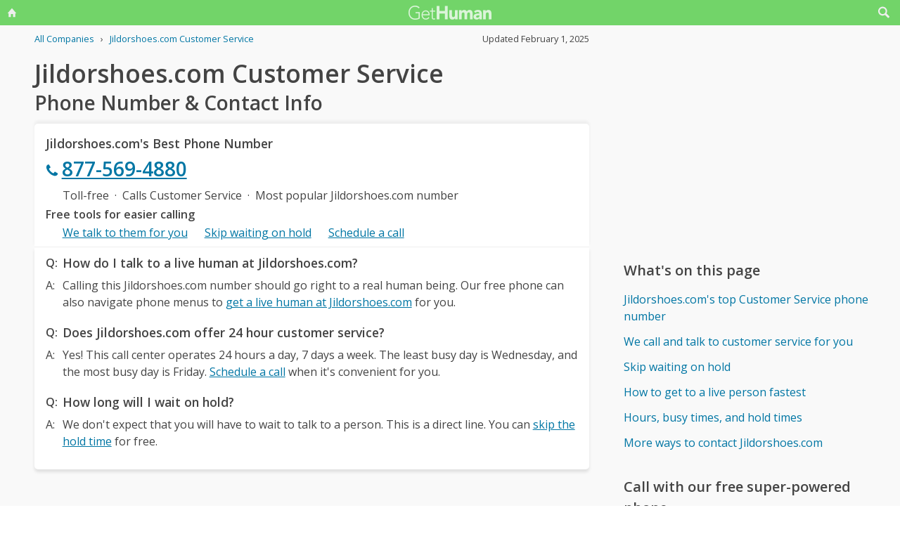

--- FILE ---
content_type: text/html; charset=utf-8
request_url: https://gethuman.com/phone-number/Jildorshoes-com
body_size: 15033
content:
<!DOCTYPE html><html lang="en"><head><base href="/" /><meta charset="utf-8" /><meta name="viewport" content="width=device-width,initial-scale=1.0,minimum-scale=1" /><title>Jildorshoes.com Customer Service Phone Number 877-569-4880: Call Support</title><meta name="description" content="Jildorshoes.com's best customer service contact information, when to call, what to say, and free AI tools that can call and talk to customer support for you." /><meta name="keywords" content="Jildorshoes.com customer service, Jildorshoes.com phone number, Jildorshoes.com customer phone number, Jildorshoes.com customer service phone number, Jildorshoes.com customer service phone, call Jildorshoes.com, Jildorshoes.com support number, Jildorshoes.com customer number, Jildorshoes.com customer service number, Jildorshoes.com 800 number, Jildorshoes.com customer support number, Jildorshoes.com 800, Jildorshoes.com toll free, Jildorshoes.com customer service toll free, Jildorshoes.com customer service 800, Jildorshoes.com customer service 800 number, Jildorshoes.com customer service 800 phone, Jildorshoes.com contact number, Jildorshoes.com contact phone, Jildorshoes.com contact, Jildorshoes.com customer service contact, Jildorshoes.com customer service contact number, Jildorshoes.com customer service email, Jildorshoes.com customer service email address, Jildorshoes.com customer service chat, Jildorshoes.com customer service live chat, contact Jildorshoes.com, contact Jildorshoes.com customer service, Jildor Shoes Inc phone number, Jildor Shoes Inc customer service, Jildor Shoes phone number, Jildor Shoes customer service" /><meta name="referrer" content="always" /><link rel="dns-prefetch" href="//cdn.ampproject.org" /><link rel="dns-prefetch" href="https://www.google-analytics.com" crossorigin /><link rel="dns-prefetch" href="https://pagead2.googlesyndication.com" crossorigin /><link rel="dns-prefetch" href="https://fonts.googleapis.com" /><link rel="dns-prefetch" href="https://adservice.google.com" /><link rel="dns-prefetch" href="https://tpc.googlesyndication.com" /><link rel="dns-prefetch" href="https://cm.g.doubleclick.net" /><link rel="dns-prefetch" href="https://www.gstatic.com" /><link rel="dns-prefetch" href="https://partner.googleadservices.com" /><link rel="dns-prefetch" href="https://www.google.com" /><script async="true" src="https://www.googletagmanager.com/gtag/js?id=G-F9SN9NZHQ2"></script><script>
            window.dataLayer = window.dataLayer || [];
            function gtag(){dataLayer.push(arguments);}
            gtag('js', new Date());
            gtag('config', 'G-F9SN9NZHQ2');
        </script><script data-ad-client="ca-pub-5211547430456695" async src="//pagead2.googlesyndication.com/pagead/js/adsbygoogle.js"></script><link rel="canonical" href="https://gethuman.com/phone-number/Jildorshoes-com" /><link rel="shortcut icon" href="https://gethuman.com/dist/img/logo-32-cropped.png" /><link rel="icon" href="https://gethuman.com/dist/img/logo-32-cropped.png" /><link rel="apple-touch-icon" href="https://gethuman.com/dist/img/logo-60.png" /><link rel="apple-touch-icon" sizes="76x76" href="https://gethuman.com/dist/img/logo-76.png" /><link rel="apple-touch-icon" sizes="120x120" href="https://gethuman.com/dist/img/logo-120.png" /><link rel="apple-touch-icon" sizes="152x152" href="https://gethuman.com/dist/img/logo-152.png" /><link rel="apple-touch-icon" sizes="180x180" href="https://gethuman.com/dist/img/logo-180.png" /><link rel="amphtml" href="/a/phone-number/Jildorshoes-com" /><meta property="og:locale" content="en_US" /><meta property="og:type" content="article" /><meta property="og:title" content="Jildorshoes.com Customer Service Phone Number 877-569-4880: Call Support" /><meta property="og:description" content="Jildorshoes.com's best customer service contact information, when to call, what to say, and free AI tools that can call and talk to customer support for you." /><meta property="og:url" content="https://gethuman.com/phone-number/Jildorshoes-com" /><meta property="og:site_name" content="gethuman.com" /><meta property="og:image" content="https://gethuman.com/dist/img/logo-v-500.png" /><meta property="og:image:width" content="500" /><meta property="og:image:height" content="500" /><meta property="og:image:alt" content="Jildorshoes.com's best customer service contact information, when to call, what to say, and free AI tools that can call and talk to customer support for you." /><meta name="twitter:card" content="summary" /><meta name="twitter:site" content="@gethumancom" /><meta property="og:updated_time" content="2025-02-01T00:00:00+00:00" /><meta property="article:tag" content="Jildorshoes.com customer service, Jildorshoes.com phone number, Jildorshoes.com customer phone number, Jildorshoes.com customer service phone number, Jildorshoes.com customer service phone, call Jildorshoes.com, Jildorshoes.com support number, Jildorshoes.com customer number, Jildorshoes.com customer service number, Jildorshoes.com 800 number, Jildorshoes.com customer support number, Jildorshoes.com 800, Jildorshoes.com toll free, Jildorshoes.com customer service toll free, Jildorshoes.com customer service 800, Jildorshoes.com customer service 800 number, Jildorshoes.com customer service 800 phone, Jildorshoes.com contact number, Jildorshoes.com contact phone, Jildorshoes.com contact, Jildorshoes.com customer service contact, Jildorshoes.com customer service contact number, Jildorshoes.com customer service email, Jildorshoes.com customer service email address, Jildorshoes.com customer service chat, Jildorshoes.com customer service live chat, contact Jildorshoes.com, contact Jildorshoes.com customer service, Jildor Shoes Inc phone number, Jildor Shoes Inc customer service, Jildor Shoes phone number, Jildor Shoes customer service" /><meta property="article:section" content="Retail - Clothing" /><meta property="article:published_time" content="2011-11-08T00:16:48+00:00" /><meta property="article:modified_time" content="2025-02-01T00:00:00+00:00" /><script type="application/ld+json">{
                            "@context": "http://schema.org",
                            "@type": "Article",
                            "mainEntityOfPage": "https://gethuman.com/phone-number/Jildorshoes-com",
                            "publisher": {
                                
            "@type": "Organization",
            "name": "GetHuman",
            "url": "https://gethuman.com",
            "email": "hello@gethuman.com",
            "telephone": "+1 617-651-0250",
            "image": "https://gethuman.com/dist/img/logo-gethuman-left.png",
            "logo": {
                "@type": "ImageObject",
                "url": "https://gethuman.com/dist/img/logo-gethuman-left.png"
            },
            "description": "Contact companies faster and fix customer services issues easier.",
            "address": {
                "@type": "PostalAddress",
                "addressLocality": "Chestnut Hill",
                "addressRegion": "MA",
                "postalCode": "02467",
                "streetAddress": "675 VFW Parkway, Unit 328",
                "addressCountry": "US"
            }
        
                            },
                            "headline": "Jildorshoes.com Customer Service Phone Number 877-569-4880: Call Support",
                            "datePublished": "2011-11-08T00:16:48+00:00",
                            "dateModified": "2025-02-01T00:00:00+00:00",
                            "author": {
                "@type": "Person",
                "name": "Jeff Whelpley",
                "email": "hello+jeff@gethuman.com",
                "image": "img/jeff-headshot-96.png",
                "url": "https://twitter.com/jeffwhelpley"
            },
                            "description": "Jildorshoes.com's best customer service contact information, when to call, what to say, and free AI tools that can call and talk to customer support for you.",
                            "image": "https://gethuman.com/dist/img/logo-v-500.png"
                        }</script><script type="application/ld+json">{
                            "@context": "http://schema.org",
                            
            "@type": "Organization",
            "name": "GetHuman",
            "url": "https://gethuman.com",
            "email": "hello@gethuman.com",
            "telephone": "+1 617-651-0250",
            "image": "https://gethuman.com/dist/img/logo-gethuman-left.png",
            "logo": {
                "@type": "ImageObject",
                "url": "https://gethuman.com/dist/img/logo-gethuman-left.png"
            },
            "description": "Contact companies faster and fix customer services issues easier.",
            "address": {
                "@type": "PostalAddress",
                "addressLocality": "Chestnut Hill",
                "addressRegion": "MA",
                "postalCode": "02467",
                "streetAddress": "675 VFW Parkway, Unit 328",
                "addressCountry": "US"
            }
        
                        }</script><script type="application/ld+json">{
                            "@context":"http://schema.org",
                            "@type": "WebSite",
                            "@id": "#website",
                            "url": "https://gethuman.com/",
                            "name": "GetHuman Inc",
                            "potentialAction": {
                                "@type": "SearchAction",
                                "target": "https://gethuman.com/phone-number/search?s={search_term_string}",
                                "query-input": "required name=search_term_string"
                            }
                        }</script><style>@font-face{font-family:'Open Sans';font-style:normal;font-weight:400;font-stretch:100%;font-display:swap;src:url(https://fonts.gstatic.com/s/opensans/v34/memvYaGs126MiZpBA-UvWbX2vVnXBbObj2OVTSKmu0SC55K5gw.woff2) format('woff2');unicode-range:U+0460-052F,U+1C80-1C88,U+20B4,U+2DE0-2DFF,U+A640-A69F,U+FE2E-FE2F}@font-face{font-family:'Open Sans';font-style:normal;font-weight:400;font-stretch:100%;font-display:swap;src:url(https://fonts.gstatic.com/s/opensans/v34/memvYaGs126MiZpBA-UvWbX2vVnXBbObj2OVTSumu0SC55K5gw.woff2) format('woff2');unicode-range:U+0301,U+0400-045F,U+0490-0491,U+04B0-04B1,U+2116}@font-face{font-family:'Open Sans';font-style:normal;font-weight:400;font-stretch:100%;font-display:swap;src:url(https://fonts.gstatic.com/s/opensans/v34/memvYaGs126MiZpBA-UvWbX2vVnXBbObj2OVTSOmu0SC55K5gw.woff2) format('woff2');unicode-range:U+1F00-1FFF}@font-face{font-family:'Open Sans';font-style:normal;font-weight:400;font-stretch:100%;font-display:swap;src:url(https://fonts.gstatic.com/s/opensans/v34/memvYaGs126MiZpBA-UvWbX2vVnXBbObj2OVTSymu0SC55K5gw.woff2) format('woff2');unicode-range:U+0370-03FF}@font-face{font-family:'Open Sans';font-style:normal;font-weight:400;font-stretch:100%;font-display:swap;src:url(https://fonts.gstatic.com/s/opensans/v34/memvYaGs126MiZpBA-UvWbX2vVnXBbObj2OVTS2mu0SC55K5gw.woff2) format('woff2');unicode-range:U+0590-05FF,U+200C-2010,U+20AA,U+25CC,U+FB1D-FB4F}@font-face{font-family:'Open Sans';font-style:normal;font-weight:400;font-stretch:100%;font-display:swap;src:url(https://fonts.gstatic.com/s/opensans/v34/memvYaGs126MiZpBA-UvWbX2vVnXBbObj2OVTSCmu0SC55K5gw.woff2) format('woff2');unicode-range:U+0102-0103,U+0110-0111,U+0128-0129,U+0168-0169,U+01A0-01A1,U+01AF-01B0,U+1EA0-1EF9,U+20AB}@font-face{font-family:'Open Sans';font-style:normal;font-weight:400;font-stretch:100%;font-display:swap;src:url(https://fonts.gstatic.com/s/opensans/v34/memvYaGs126MiZpBA-UvWbX2vVnXBbObj2OVTSGmu0SC55K5gw.woff2) format('woff2');unicode-range:U+0100-024F,U+0259,U+1E00-1EFF,U+2020,U+20A0-20AB,U+20AD-20CF,U+2113,U+2C60-2C7F,U+A720-A7FF}@font-face{font-family:'Open Sans';font-style:normal;font-weight:400;font-stretch:100%;font-display:swap;src:url(https://fonts.gstatic.com/s/opensans/v34/memvYaGs126MiZpBA-UvWbX2vVnXBbObj2OVTS-mu0SC55I.woff2) format('woff2');unicode-range:U+0000-00FF,U+0131,U+0152-0153,U+02BB-02BC,U+02C6,U+02DA,U+02DC,U+2000-206F,U+2074,U+20AC,U+2122,U+2191,U+2193,U+2212,U+2215,U+FEFF,U+FFFD}@font-face{font-family:'Open Sans';font-style:normal;font-weight:600;font-stretch:100%;font-display:swap;src:url(https://fonts.gstatic.com/s/opensans/v34/memvYaGs126MiZpBA-UvWbX2vVnXBbObj2OVTSKmu0SC55K5gw.woff2) format('woff2');unicode-range:U+0460-052F,U+1C80-1C88,U+20B4,U+2DE0-2DFF,U+A640-A69F,U+FE2E-FE2F}@font-face{font-family:'Open Sans';font-style:normal;font-weight:600;font-stretch:100%;font-display:swap;src:url(https://fonts.gstatic.com/s/opensans/v34/memvYaGs126MiZpBA-UvWbX2vVnXBbObj2OVTSumu0SC55K5gw.woff2) format('woff2');unicode-range:U+0301,U+0400-045F,U+0490-0491,U+04B0-04B1,U+2116}@font-face{font-family:'Open Sans';font-style:normal;font-weight:600;font-stretch:100%;font-display:swap;src:url(https://fonts.gstatic.com/s/opensans/v34/memvYaGs126MiZpBA-UvWbX2vVnXBbObj2OVTSOmu0SC55K5gw.woff2) format('woff2');unicode-range:U+1F00-1FFF}@font-face{font-family:'Open Sans';font-style:normal;font-weight:600;font-stretch:100%;font-display:swap;src:url(https://fonts.gstatic.com/s/opensans/v34/memvYaGs126MiZpBA-UvWbX2vVnXBbObj2OVTSymu0SC55K5gw.woff2) format('woff2');unicode-range:U+0370-03FF}@font-face{font-family:'Open Sans';font-style:normal;font-weight:600;font-stretch:100%;font-display:swap;src:url(https://fonts.gstatic.com/s/opensans/v34/memvYaGs126MiZpBA-UvWbX2vVnXBbObj2OVTS2mu0SC55K5gw.woff2) format('woff2');unicode-range:U+0590-05FF,U+200C-2010,U+20AA,U+25CC,U+FB1D-FB4F}@font-face{font-family:'Open Sans';font-style:normal;font-weight:600;font-stretch:100%;font-display:swap;src:url(https://fonts.gstatic.com/s/opensans/v34/memvYaGs126MiZpBA-UvWbX2vVnXBbObj2OVTSCmu0SC55K5gw.woff2) format('woff2');unicode-range:U+0102-0103,U+0110-0111,U+0128-0129,U+0168-0169,U+01A0-01A1,U+01AF-01B0,U+1EA0-1EF9,U+20AB}@font-face{font-family:'Open Sans';font-style:normal;font-weight:600;font-stretch:100%;font-display:swap;src:url(https://fonts.gstatic.com/s/opensans/v34/memvYaGs126MiZpBA-UvWbX2vVnXBbObj2OVTSGmu0SC55K5gw.woff2) format('woff2');unicode-range:U+0100-024F,U+0259,U+1E00-1EFF,U+2020,U+20A0-20AB,U+20AD-20CF,U+2113,U+2C60-2C7F,U+A720-A7FF}@font-face{font-family:'Open Sans';font-style:normal;font-weight:600;font-stretch:100%;font-display:swap;src:url(https://fonts.gstatic.com/s/opensans/v34/memvYaGs126MiZpBA-UvWbX2vVnXBbObj2OVTS-mu0SC55I.woff2) format('woff2');unicode-range:U+0000-00FF,U+0131,U+0152-0153,U+02BB-02BC,U+02C6,U+02DA,U+02DC,U+2000-206F,U+2074,U+20AC,U+2122,U+2191,U+2193,U+2212,U+2215,U+FEFF,U+FFFD}*{box-sizing:border-box}html{-webkit-text-size-adjust:100%}body,input,textarea{font-size:16px}body{margin:0;min-height:100vh;scroll-behavior:smooth;text-rendering:optimizeSpeed;line-height:1.5;font-family:'Open Sans',Arial,Helvetica,sans-serif;color:#444;overflow-wrap:break-word}.input-group>amp-autocomplete>input{font-family:'Open Sans',Arial,Helvetica,sans-serif}a,a:active,a:focus,button,button:active,button:focus,input,input:active,input:focus,li,li:focus,select,select:active,select:focus,textarea,textarea:active,textarea:focus{outline:0}.h6,.last-bld>amp-autocomplete>div[role=listbox]>:last-child,.link-big,.link-jumbo,.link-med,.link-strong,.stats>div>small:last-of-type,.text-sembld,.tile-fl-half-bld>a,b,strong{font-weight:bolder}amp-autocomplete>input,button,input,select,textarea{margin:0;font:inherit}button,select{text-transform:none}[type=button],[type=reset],[type=submit],button{-webkit-appearance:button}h1,h2,h3,h4,h5,h6{margin:0 0 .67em 0}.txt-lg,h1{font-size:2.2rem}h1{line-height:1.1em;margin:0 0 .25em 0}h1+.card{margin-top:1rem}.bar-share>a.btn-jumbo,.bar-share>button.btn-jumbo,.btn-jumbo,.btn.btn-jumbo,.link-jumbo,h2{font-size:1.75rem}h1+h2{line-height:1.1em;margin:0 0 2vh 0;-webkit-font-smoothing:antialiased;-moz-osx-font-smoothing:grayscale}.link-big,h3{font-size:1.5rem}.bar-share>a.btn-lg,.bar-share>button.btn-lg,.btn-lg,.btn.btn-lg,.card>div>div>h3,.editorial>h1,.editorial>h2,.editorial>h3,.h4,.text-more,h4{font-size:1.25rem}.h4{margin-bottom:.67rem;font-weight:600}.card>div>div>h3,h3.min{margin-bottom:0;line-height:1.5rem;font-size:1.1rem}.link-med{font-size:1.1rem}h5{font-size:1rem}.h6,h6{font-size:.8rem;text-transform:uppercase;color:#999}.para,p{line-height:170%}p{margin-bottom:3rem}.paras>p{margin-bottom:1.2rem}.editorial>p{margin-bottom:auto}ul{padding-inline-start:1.5em}.ul-pad{padding-left:1.5rem}.ul-pad>.bul{position:absolute;left:1em}.ul-pad-ic{padding-left:.3rem}li{margin-bottom:.5em}.sm{font-size:.9rem}.dark-code,.small,ol[itemtype],ol[itemtype]+.small,small,th{font-size:.8rem}div>.sep:last-child{display:none}@media (max-width:767px){h1{font-size:2rem}.link-jumbo,h1.sub,h2{font-size:1.3rem}#lay-fl-main>h1.sub:nth-child(2),#lay-fl-main>h2:nth-child(2),.link-big,h3{font-size:1.2rem}.editorial>h1,.editorial>h2,.editorial>h3,.h4,h4{font-size:1.1rem}}@media (max-width:575px){h1{font-size:1.5rem}.link-jumbo,h2{font-size:1.3rem}.link-big,h3{font-size:1.2rem}.editorial>h1,.editorial>h2,.editorial>h3,.h4,h4{font-size:1.1rem}}hr{margin:1em 0}.link,a,amp-autocomplete>div[role=listbox]{color:#0076a4;cursor:pointer;text-decoration:none;font-family:'Open Sans',Arial,Helvetica,sans-serif}a.ph,a.und{text-decoration:underline}a.ph{color:#fff}.link-neutral,.link-subtle{color:#444}.grp-subtle:hover>.link-subtle,.link:hover,a:hover{filter:brightness(85%)}.grp-subtle:hover>.link-subtle,.link-subtle:hover{color:#0076a4}[gh-tap],[ng-click]{cursor:pointer}.link-big,.link-jumbo,.link-med,.link-strong{display:block}.link-big,.link-jumbo,.link-med,.link-strong{-webkit-font-smoothing:antialiased;-moz-osx-font-smoothing:grayscale}a.neutral{color:#444}a.neutral:hover{color:#0076a4}.bar-share>a,.bar-share>button,.btn,button{cursor:pointer;-webkit-font-smoothing:antialiased;-moz-osx-font-smoothing:grayscale;display:inline-block;font-weight:600;text-align:center;white-space:nowrap;vertical-align:middle;border:1px solid transparent;padding:.75rem 1.5rem;font-size:inherit;transition:all .2s ease-in-out;line-height:1.5em;box-shadow:0 4px 8px 0 rgba(0,0,0,.2);border-radius:.25em;color:#fff;background-color:#0076a4}.bar-share>a:hover,.bar-share>button:hover,.btn:hover,button:hover,select:hover{filter:contrast(125%)}.bar-share>a+.bar-share>a,.bar-share>button+.bar-share>button,.btn+.btn,button+button{margin-left:1em}.bar-share>a.btn-inv,.bar-share>button.btn-inv,.btn-inv,.btn.btn-inv{border:1px solid #0076a4;color:#0076a4;background-color:transparent;width:100%}.btn-inv.ph{background-color:#fff;color:#111}.bar-share>a.btn-link,.bar-share>button.btn-link,.btn-link,.btn.btn-link{border:2px solid transparent;color:#0076a4;background-color:transparent;box-shadow:none;padding:.75rem 0;font-weight:400}.btn-block{display:block}amp-autocomplete>input,input,textarea{display:block;width:100%;min-height:50px;border:1px solid #ccc;margin-top:0}amp-autocomplete{width:100%}amp-autocomplete>input,input{height:50px;padding:0 .5rem}amp-autocomplete>input{border-radius:0}.input-group>label{transition:all .2s cubic-bezier(.42,0,1,1);font-size:.75rem;line-height:1;font-weight:600;position:absolute;top:22px;left:9px;opacity:0;visibility:hidden;color:#ccc;z-index:100}amp-autocomplete>div[role=listbox]{width:100%;margin-left:0;margin-top:.25rem}amp-autocomplete>div[role=listbox]>div{border:1px solid transparent;padding:.5rem}select{display:block;color:#444;padding:.75em 2em .75em .5em;width:100%;max-width:100%;margin:0;border-radius:0;border:1px solid #ccc;-moz-appearance:none;-webkit-appearance:none;appearance:none;background:#fff url('data:image/svg+xml;charset=US-ASCII,%3Csvg%20xmlns%3D%22http%3A%2F%2Fwww.w3.org%2F2000%2Fsvg%22%20width%3D%22292.4%22%20height%3D%22292.4%22%3E%3Cpath%20fill%3D%22%23ccc%22%20d%3D%22M287%2069.4a17.6%2017.6%200%200%200-13-5.4H18.4c-5%200-9.3%201.8-12.9%205.4A17.6%2017.6%200%200%200%200%2082.2c0%205%201.8%209.3%205.4%2012.9l128%20127.9c3.6%203.6%207.8%205.4%2012.8%205.4s9.2-1.8%2012.8-5.4L287%2095c3.5-3.5%205.4-7.8%205.4-12.8%200-5-1.9-9.2-5.5-12.8z%22%2F%3E%3C%2Fsvg%3E') no-repeat right .7em top 50%;background-size:.65em auto,100%}select::-ms-expand{display:none}input::-webkit-input-placeholder,select.ng-invalid,textarea::-webkit-input-placeholder{color:#888}.input-group{position:relative;height:50px;margin-bottom:1.5rem}.input-group.combo,.input-group.combo>button{height:50px}.input-group.large,.input-group.large>amp-autocomplete>input,.input-group.large>button,.input-group.large>input{height:60px}.input-group.textarea-group{height:auto}.input-group>span{height:50px;font-size:1rem;font-weight:600;padding:.8rem .6rem .7rem .6rem;background-color:#0076a4}.large>amp-autocomplete>input,.large>input{font-size:1.1rem;padding:0 .75rem;line-height:1.5rem}input.ng-not-empty{padding-top:26px;padding-bottom:6px}textarea.ng-not-empty{padding-top:26px}.large>input.ng-not-empty{padding-top:24px}.large>label{left:12px}.prefixed>label{padding-left:2.3rem}.prefixed>span{color:#fff}.input-group>.ng-not-empty+.dropdown-menu+label,.input-group>.ng-not-empty+label{top:7px;opacity:1;visibility:visible}.input-group>small{font-size:.75rem;line-height:1;font-weight:600;color:#e85674;position:absolute;bottom:-.9rem}.ng-not-empty.ng-invalid{border-color:#e85674}.ng-not-empty.ng-invalid:focus{border-color:#ccc}.ng-dirty.ng-invalid>button,.ng-dirty.ng-invalid>span{border-color:#ccc;background-color:#ccc}.input-group.search>input{border-color:#ccc}.input-group.search>amp-autocomplete>input:focus,.input-group.search>input:focus,input:focus,textarea:focus{border-color:#0076a4}.combo{display:flex;border:.25rem}.combo,.input-group>span,input,select,textarea{box-shadow:0 4px 8px 0 rgba(0,0,0,.1)}.combo>amp-autocomplete>input,.combo>button,.combo>input,.input-group.combo>span{box-shadow:none}.combo>amp-autocomplete,.combo>input{flex:3}.combo>button{border-radius:0 .25rem .25rem 0;box-shadow:none;height:50px}input[type=checkbox]{position:absolute;margin:8px 0 0 16px;padding:0;box-shadow:none;display:inline;min-height:auto;width:auto;height:auto;cursor:pointer}input[type=checkbox]+label{position:relative;padding:5px 0 0 50px;line-height:2em;cursor:pointer}input[type=checkbox]+label:before{content:'';position:absolute;display:block;left:0;top:0;width:40px;height:24px;border-radius:16px;background:#fff;border:1px solid #d9d9d9;transition:all .3s}input[type=checkbox]+label:after{content:'';position:absolute;display:block;left:0;top:0;width:24px;height:24px;border-radius:16px;background:#fff;border:1px solid #d9d9d9;transition:all .3s}input[type=checkbox]+label:hover:after{box-shadow:0 0 5px rgba(0,0,0,.3)}input[type=checkbox]:checked+label:after{margin-left:16px}input[type=checkbox]:checked+label:before{background:#0076a4}input[type=submit].link{appearance:none;background-color:transparent;border:none;display:inline;width:auto;height:auto;box-shadow:none;min-height:auto;padding:unset}.amp-form-submit-success>input[type=submit].link{display:none}amp-autocomplete>div[role=listbox],ul>li{text-align:left}dark-code,textarea{border:1px solid #ccc;width:100%;resize:none;padding:1rem .5rem;line-height:150%;min-height:100px}input+.dropdown-menu+label+small,input+label+small,textarea+label+small{display:none}.ng-dirty.ng-invalid+.dropdown-menu+label+small,.ng-dirty.ng-invalid+label+small{display:block}.ng-invalid+label+small+button,.required.ng-empty+label+small+button{opacity:.7}.mid{width:100%;height:100vh;line-height:100vh;text-align:center;vertical-align:middle}.mb-0{margin-bottom:0}.mb-r{margin-bottom:.4rem}.mb-u{margin-bottom:1.2rem}.mt-0{margin-top:0}.mt-r,.screen-bottom>div+div{margin-top:.4rem}.mt-100,.mt-u{margin-top:1.2rem}.mt-200,amp-img+h2,h1+p,img+h2{margin-top:2em}.mt-400{margin-top:4em}.p-u{padding:1.2rem}#lay-fl-bottom>div,#lay-fl-main,#lay-fl-main>div,#lay-fl-main>table,#lay-fl-right,#lay-fl-right>div,.mb-sec,.post-hero>div{margin-bottom:2rem}@media (max-width:575px){#lay-fl-bottom>div,#lay-fl-main,#lay-fl-main>div,#lay-fl-main>table,#lay-fl-right,#lay-fl-right>div,.mb-sec,.post-hero>div{margin-bottom:1.5rem}}.mb-25{margin-bottom:.25rem}.card>div>div,.mb-50{margin-bottom:.5rem}.card>div>.mb-100,.mb-100{margin-bottom:1rem}.card>div>.mb-200,.mb-200{margin-bottom:2rem}.card>div>div:last-child{margin-bottom:.75rem}.card.card-nbr>div>div:last-child{margin-bottom:0}.list-block>a,.list-block>div,.tile-fl-half-bld>a,.tile-fluid-half>a,.tile-fluid-half>div{display:block;padding:.25rem 0;margin-bottom:.25rem}.list-spaced>div{padding:.25rem 0;margin-bottom:.25rem}.list-lined>div{border-bottom:1px solid #eee}.list-block>a.bar-share>a,.list-block>a.bar-share>button,.list-block>a.btn{padding:.75rem 1.5rem;margin-bottom:.5rem}.list-large>a,.paged-items>a,.paged-items>div:first-child>a{display:block;padding:1.25em 0}.list-large>a{border-bottom:1px solid #ccc}.list-large>a:first-child{border-top:1px solid #ccc}.list-tiled>a,.list-tiled>b,.list-tiled>span{display:inline-block;padding:.5em;margin:0 .1em .1em 0}.list-right>a,.list-right>b,.list-right>span{display:inline-block;padding:.5rem 0;margin:0 1.5rem .5rem 0}.tile-right>a,.tile-right>span{display:inline-block;padding:.1rem 0;margin:0 .5rem .1rem 0}.list-quotes>div,.trunc{overflow-x:hidden;white-space:nowrap;text-overflow:ellipsis;display:block}.list-quotes>div:after,.list-quotes>div:before,.quotes>div:after,.quotes>div:before{content:'"'}.list-block>button{margin-top:1rem}.list-tags>div{display:inline-block;padding:.5em 1em;margin:0 1em 1em 0;background-color:#ddd;border-radius:.25em}.list-labeled>.h6,.list-labeled>h6{margin:1.5em auto .25em auto}.list-sec>div{margin-bottom:3rem}.list-sec>div:last-child{margin-bottom:0}.stats>div{border-bottom:1px solid #ccc;padding:.5em 0}.stats>div:first-of-type{border-top:1px solid #ccc}.btn-success{background-color:#72d469}.btn-danger{background-color:#e85674}i{display:inline-block}.bg-icon,.btn-icon,.icon,.img-icon,a>.in-icon,i{vertical-align:middle}.bg-icon,.btn-icon,.img-icon,.in-icon,i{width:18px;height:18px}.icon,i{background:transparent no-repeat center left;background-size:18px 18px}.icon{padding-left:30px}.bg-icon{background-repeat:no-repeat}.btn-icon{fill:#fff;margin-left:-.25em}.btn-inv>.btn-icon,.in-icon,a>.in-icon{fill:currentColor}.btn-icon+span,div>span+a,i+span{margin-left:.5em}.icon-star{background-image:url(https://gethuman.com/img/icon/orange/star.svg)}.icon-star-half-1{background-image:url(https://gethuman.com/img/icon/orange/star-half-1.svg)}.icon-star-2{background-image:url(https://gethuman.com/img/icon/orange/star-2.svg)}a>.in-icon{position:relative;left:-3px}.link-jumbo>.in-icon{width:22px;height:22px}.btn-jumbo{padding:.65em 1.5em;width:100%}.btn-jumbo>svg{width:27px;height:27px}.btn-lg{padding:.6em 1.25em}.bar-share>a.trunc,.bar-share>button.trunc,.btn.trunc{max-width:calc(100vw - 32px)}.btn-lg.ph{width:100%}.row,.stats>div,.tile-fl-half-bld,.tile-fluid-half{display:flex;flex-wrap:wrap;margin-right:-15px;margin-left:-15px}#lay-fl,#lay-fl-mandr{display:flex;flex-wrap:wrap}#lay-fl{min-height:100vh}#lay-fl-mandr{min-height:75vh}#lay-fl>div{flex:1}#lay-fl-nav-left{max-width:13.6%;background-image:url(https://gethuman.com/dist/img/blingSidebarBG2.png),linear-gradient(-44deg,#69cf96 0,#72d469 96%);background-position:center bottom,bottom;background-repeat:no-repeat,no-repeat;background-size:contain,cover;position:fixed;top:0;left:0;bottom:0;width:100%;display:none}#lay-fl-nav-left>a{max-width:198px;height:62px;display:block;margin-bottom:50px;background:url(https://gethuman.com/dist/img/bling-logo-muted2.png) top left no-repeat;background-size:contain}#lay-fl-nav-left>div{padding:0 15px}#lay-fl-nav-left>div>div>a,#lay-fl-nav-left>small,nav.left>a{opacity:.7;color:#fff}#lay-fl-nav-left>small{position:fixed;left:0;bottom:0;padding:15px}#lay-fl-con{background-color:#f9f9f9;flex:0 0 100%;max-width:100%;min-height:100vh}#lay-fl-nav-top{margin-bottom:3vh;height:36px;background-color:#72d469}.ph-mode>#lay-fl-nav-top{margin-bottom:0}#lay-fl-nav-top>a{display:block;height:36px;background:url(https://gethuman.com/dist/img/simple-logo-muted.png) center no-repeat;background-size:118px 20px}#nav-top-l,#nav-top-r{position:absolute;top:0;width:40px;height:36px;text-align:center;line-height:32px}#nav-top-l>a,#nav-top-r>a{color:#eee}#nav-top-r{right:0}#nav-top-l{left:0}#lay-fl-main,#lay-fl-right{margin-left:4.5%;flex:0 0 91%;max-width:91%}#lay-fl-bottom{text-align:center;margin-bottom:3rem}#lay-fl-bottom>div{padding:0 1rem}#lay-fl-bottom>.sec-below{padding-top:3rem;border-top:1px solid #ccc}.col-fluid-half,.stats>div>small,.tile-fl-half-bld>a,.tile-fluid-half>a,.tile-fluid-half>div,.tile-fluid-half>small{position:relative;flex:0 0 100%;min-height:1px;padding-right:15px;padding-left:15px}.tile-fluid-half.tile-ul>div:last-child{margin-top:-2rem}@media (min-width:680px){.col-fluid-half,.stats>div>small,.tile-fl-half-bld>a,.tile-fluid-half>a,.tile-fluid-half>div{flex:0 0 50%;max-width:50%}.tile-fluid-half.tile-ul>div:last-child{margin-top:0}}@media (max-width:752px){.ph-mode>div>#lay-fl-main{margin-left:0;flex:0 0 100%;max-width:100%}}@media (min-width:752px){#lay-fl-main{margin-left:5.9%;flex:0 0 44.7%;max-width:44.7%}#lay-fl-right{margin-left:5.9%;flex:0 0 40%;max-width:40%}.ph-mode>#lay-fl-nav-top{margin-bottom:5vh}.col-fluid-half,.stats>div>small,.tile-fl-half-bld>a,.tile-fluid-half>a,.tile-fluid-half>div{flex:0 0 100%;max-width:100%}.tile-fluid-half.tile-ul>div:last-child{margin-top:-2rem}.ghp-ad-ban,[data-ad-slot-id='8436243126']{margin-bottom:0;height:0;display:none}.ghp-ad-ban>ins,[data-ad-slot-id='8436243126']>ins{display:none;height:0}}@media (min-width:1120px){#lay-fl-main{margin-left:3.2%;flex:0 0 65%;max-width:65%}#lay-fl-right{margin-left:3.2%;flex:0 0 26.8%;max-width:26.8%}.col-fluid-half,.stats>div>small,.tile-fl-half-bld>a,.tile-fluid-half>a,.tile-fluid-half>div{flex:0 0 50%;max-width:50%}.tile-fluid-half.tile-ul>div:last-child{margin-top:0}}@media (min-width:1180px){#lay-fl-main{margin-left:3.8%;flex:0 0 61.7%;max-width:61.7%}#lay-fl-right{margin-left:3.8%;flex:0 0 28.5%;max-width:28.5%}}@media (min-width:1364px){#lay-fl-con{margin-left:13.6%;flex:0 0 86.4%;max-width:86.4%;padding-top:40px}#lay-fl-nav-top{display:none}#lay-fl-nav-left{display:block}}@media (max-width:751px){[data-ad-slot-id='5477495495'],[data-ad-slot-id='5498931315']{height:0}.no-mob,[data-ad-slot-id='5477495495']>ins,[data-ad-slot-id='5498931315']>ins{display:none;height:0}}.viewMainClient{display:none}.viewMainClient.preboot-loaded{display:block}#lay-fl-main>.crumbs{position:relative;top:-1.5rem;margin-bottom:-1.5em}.sec-below+.crumbs{margin-top:2rem}.crumbs>div>.small{margin:1em 0}li[itemprop]{display:inline-block;margin-left:.5em}li[itemprop]:first-of-type{margin-left:0}a[itemprop]+span{margin-left:.5em}ol[itemscope]{padding-left:0}.crumbs>.extremes>:first-child{flex:4}.crumbs>.extremes>.small{flex:1;min-width:180px}.bar-share{height:70px;line-height:69px;vertical-align:middle;margin-bottom:1rem}.bar-share>a,.bar-share>button{display:inline-block;padding:1rem 1rem;margin-left:1em;color:#fff;line-height:1em}.bar-share>:first-child{margin-left:0}.bar-share>a>div,.bar-share>button>.btn-icon{width:24px;height:24px}.bar-share>.btn-share-e{background-color:#72d469}.bar-share>.btn-share-g{background-color:#cf4134}.bar-share>.btn-share-t{background-color:#3ebede}.bar-share>.btn-share-f{background-color:#4c66a4}.card,.tile-fluid-half>.card{background:#fff;box-shadow:0 4px 4px 0 rgba(0,0,0,.1);border-radius:5px;margin-bottom:3rem;padding:1rem;position:relative}.card.phone,.dark-code{background-color:#120f24;color:#fff}.dark-code{overflow-x:scroll;padding:1rem;margin:0}.card.phone{padding:1rem;text-align:center}#lay-fl-main>.card.stk,.card.stk{position:sticky;top:0;z-index:400}#lay-fl-main>.card.stk.mdl,#lay-fl-main>.card.stk.top,.card.stk.mdl,.card.stk.top{top:-10px;border-bottom:1px solid #eee}#lay-fl-main>.card.stk.top,.card.stk.top{box-shadow:0 -4px 4px 0 rgba(0,0,0,.05)}#lay-fl-main>.card.stk.mdl,.card.stk.mdl{box-shadow:none}#lay-fl-main>.card.mdl,#lay-fl-main>.card.top,.card.mdl,.card.top{margin-bottom:0;padding-bottom:5px;border-bottom-right-radius:0;border-bottom-left-radius:0}.card.top>div>div:last-child{margin-bottom:0}.card.bot,.card.mdl{padding-top:10px;border-top-right-radius:0;border-top-left-radius:0}.card.stk.bot{padding-top:20px}.card.stk.bot>div>div>.input-group{margin-bottom:0}@media (max-width:752px){#lay-fl-main>.card{margin-left:-4.71%;border-radius:0;width:109.42%;padding-left:4.5%;padding-right:4.5%}#lay-fl-main>.card.stk.top{top:0;box-shadow:none}}.card.card-nbr{padding-left:60px;margin-bottom:2rem}.card>small{width:30px;height:30px;background-color:#72d469;border-radius:50%;display:flex;align-items:center;justify-content:center;color:#fff;font-weight:600;position:absolute;left:15px}.pbb{padding:1em;background-color:#eaf6ff;border-radius:.5em}.pbg{padding:1em;background-color:#eee;border-radius:.5em}.list-block>div>a+small,.list-block>div>span+small{color:#72d469;margin-left:.4rem}.ur-ad{display:block}.ur-ad,[data-ad-slot-id]{width:100%;min-height:1px}.ur-ad>ins,[data-ad-slot-id='8436243126']{margin-bottom:1rem}[data-ad-slot-id='5498931315']{position:sticky;top:10px}.ur-ad>ins,[data-ad-slot-id]>ins{display:block}[data-ad-slot-id='8436243126']>ins{height:320px}[data-ad-slot-id='5498931315']>ins{height:600px}[data-ad-slot-id]{min-height:280px}table{width:100%;border-collapse:collapse;border-spacing:0}td,th{margin:0;vertical-align:middle}th{color:#888;text-transform:uppercase;font-weight:400}.table-3>tbody>tr,.table-3>tr{border-bottom:1px solid #ccc}.table-3>tbody>tr>td,.table-3>tbody>tr>th,.table-3>tr>td,.table-3>tr>th{text-align:center;padding:.5em 0}.table-3>tbody>tr>td:first-of-type,.table-3>tbody>tr>th:first-of-type,.table-3>tr>td:first-of-type,.table-3>tr>th:first-of-type{text-align:left;width:70%}.stars{padding:.25em 0}h3+.stars{margin-top:-1.5em}.paged-items>div:first-child>div{margin-bottom:1em}.quoted,.quotes{padding:.5em 1em;border-left:.4em solid #ccc;margin-bottom:1em}.quotes>div+div{margin-top:1em}.hero{width:100%;min-height:80vh;display:flex;flex-direction:column;justify-content:center;background-image:url(https://gethuman.com/dist/img/blingHeroBG2.png),linear-gradient(-44deg,#69cf96 0,#72d469 96%);background-position:center bottom,bottom;background-repeat:no-repeat,no-repeat;background-size:100% auto,cover;color:#fff;text-align:center}.hero-header{display:flex;align-items:center;justify-content:space-between;height:60px}.hero-logo{height:60px;width:auto;display:block;margin-left:-15px}.hero-header>a{height:60px}@media (max-width:575px){.hero-header{width:100%}}.hero-elements{flex:1 0 auto;display:flex;flex-direction:column;justify-content:center;padding:15px}.hero-elements>*{margin-bottom:2.25rem}.hero-elements>h1,.hero-elements>h2{line-height:1.2em}.hero-elements>h2{font-weight:400}.hero-elements>:last-child{margin-bottom:0}.hero-elements>div{margin-left:auto;margin-right:auto;width:100%;max-width:500px}@media (max-width:1199px){.hero{background-size:auto,cover}}.hero-callout{width:100%;padding:12px 0;background-color:#fff;border-bottom:1px solid;border-color:#ddd;display:flex;flex-direction:row;justify-content:center;position:relative;text-align:center}.hero-callout>a>img,.hero-callout>img{vertical-align:middle;padding:.4rem;width:80px;height:80px}.hero-callout>a,.hero-callout>img{margin-right:3%}.hero-callout::before{content:'\A';width:0;height:0;border-left:15px solid transparent;border-right:15px solid transparent;border-bottom:15px solid #fff;position:absolute;top:-15px;margin:0 auto;left:0;right:0}.post-hero{text-align:center;padding:1rem}.post-hero>.list-tiled:first-of-type>a{min-width:300px}.hero-footer{min-height:50px;background-color:#72d469;color:#fff;font-size:.75rem;text-align:center;padding:.5em 1em}.hero-footer>a,.hero-footer>span{color:#fff;padding:1em;display:inline-block}.hero-footer>.list-block{display:inline-block;width:200px;vertical-align:top;color:#fff;text-align:left;margin:2rem 1rem 2rem 3rem}.hero-footer>.list-block>a{color:#fff}.alert{padding:1.2rem;background-color:#0076a4;color:#fff;border-radius:.25em}.alert-danger{background-color:#e85674}.alert>a{color:#fff}.checkmark{width:25px;height:25px;display:block;box-shadow:inset 0 0 0 #0076a4}.ph>.checkmark{box-shadow:inset 0 0 0 #fff}.checkmark.is-checked{box-shadow:inset 0 0 0 30px #0076a4}.ph>.checkmark.is-checked{box-shadow:inset 0 0 0 30px #fff}.checkmark.is-checked.is-partial{box-shadow:inset 0 0 0 #0076a4}.ph>.checkmark.is-checked.is-partial{box-shadow:inset 0 0 0 #fff}.checkmark.circle{border-radius:50%}.checkmark.box{cursor:pointer}.checkmark>circle,.checkmark>rect{stroke-width:2;stroke:#0076a4;fill:none}.ph>.checkmark>circle,.ph>.checkmark>rect{stroke:#fff}.checkmark-check{transform-origin:50% 50%;stroke-dasharray:48;stroke-dashoffset:48;stroke-width:5;stroke:#fff;animation:stroke .2s cubic-bezier(.65,0,.45,1) .2s forwards}.ph>.checkmark>.checkmark-check{stroke:#111}.checkmark.is-partial>.checkmark-check{stroke:#0076a4}.ph>.checkmark.is-partial>.checkmark-check{stroke:#fff}@keyframes stroke{100%{stroke-dashoffset:0}}.extremes,.tile-10,.tile-5{display:flex}.extremes>div,.extremes>small{flex:1;text-align:left}.extremes>:last-child{text-align:right;flex:2}.tile-10,.tile-5{flex-wrap:nowrap;justify-content:space-between;margin-bottom:.5em}.tile-10>div,.tile-5>div{flex:0 0 9%;padding-top:.5em;padding-bottom:.5em;text-align:center;border:1px solid #0076a4;color:#0076a4;cursor:pointer}.tile-5>div{flex:0 0 19%}.tile-5>div.selected{background-color:#0076a4;color:#fff}.banner,.list-block>.banner{display:flex;align-items:center}.banner>*{margin-right:1em}div[gh-user-status]{padding:1rem}.col-inp{max-width:400px}.text-right{text-align:right}.text-center{text-align:center}.text-danger{color:#e85674}.text-success{color:#72d469}.text-blue{color:#0076a4}.phone-opts{width:100%}.phone-opts>div{vertical-align:top;display:inline-block;width:80px;margin:8px;cursor:pointer}.phone-opts>div.wide{margin:8px 0}.phone-opts>div>div,.phone-opts>div>svg{background-color:#2d274b;border-radius:37px}.phone-opts>div>div,.phone-opts>div>div>svg,.phone-opts>div>svg{display:inline-block;width:74px;height:74px;vertical-align:middle;font-size:2rem}.phone-opts>div>a{display:inline-block;width:74px;height:74px;line-height:74px;vertical-align:middle;color:#fff}.opt-disabled,button[disabled]{opacity:.6}.phone-opts>div>div{padding-top:.4rem}.phone-opts>div>div>div{display:inline-block}.phone-opts>div>div>small{display:block;margin-top:-.5em;font-size:.7rem;color:#ccc}.phone-opts>div.wide,.phone-opts>div.wide>div{width:100%}.phone-opts>div.wide>div{border:2px solid #72d469;color:#72d469}.phone-opts>div.red>svg{background-color:#e85674;fill:#e85674}.phone-opts>div.green>svg{background-color:#72d469;fill:#72d469}.phone-opts>div.opt-on>svg{background-color:#fff;fill:#fff;color:#444}.phone-opts>div.wide>div>svg{margin-top:-8px}.phone-opts>div>small{margin-top:.5em;display:block}.phone-opts>div.red>small{color:#e85674}.phone-opts>div>div>svg,.phone-opts>div>svg{padding:18px}.ph-screen,.ph-screens>div{min-height:calc(100vh - 120px);display:flex;flex-direction:column}.screen-mid{flex:1 0 auto;display:flex;flex-direction:column;justify-content:center;padding:2em 0}.screen-bottom,.screen-top{flex-shrink:0;color:#ccc}.screen-bottom{font-size:.9rem}.ph-link{line-height:64px}.ph-link>small{display:inline;vertical-align:middle}@media (min-width:420px){.card.phone{padding:2rem}}@media (min-width:680px){.card.phone{padding:1rem}}@media (min-width:752px){.ph-screen,.ph-screens>div{min-height:710px}}@media (max-height:740px){.ph-mode>#lay-fl-nav-top{display:none}.ph-screen,.ph-screens>div{min-height:calc(100vh - 60px)}.screen-mid{padding:1em 0}.phone-opts.mt-200{margin-top:1em}.phone-opts.mt-400{margin-top:2em}}@media (max-height:600px){.ph-screen,.ph-screens>div{min-height:calc(100vh - 30px)}.screen-mid{padding:.5em 0}.phone-opts.mt-200{margin-top:1em}}@media (max-width:350px){.phone-opts>div{margin:4px}.screen-mid>.list-block{margin-left:-15px;margin-right:-15px}}@media (max-height:540px),(max-width:310px){.txt-lg{font-size:1.8rem}.phone-opts>div{width:72px}.phone-opts>div>div,.phone-opts>div>div>svg,.phone-opts>div>svg{width:64px;height:64px;font-size:1.6rem}}.screen-mid>.input-group,.screen-mid>.input-group>button,.screen-mid>.input-group>input,.screen-mid>.input-group>span,.screen-mid>div>select{height:60px}.screen-mid>.input-group.textarea-group{height:auto}.bar-share>a.ph,.bar-share>button.ph,.btn.ph,.screen-mid>.input-group>button,.screen-mid>.input-group>span,.screen-mid>div>.bar-share>a,.screen-mid>div>.bar-share>button,.screen-mid>div>.btn,button.ph{background-color:#2d274b}.screen-mid>.input-group>span{padding-top:1.2rem}.screen-mid>div>.bar-share>a,.screen-mid>div>.bar-share>button,.screen-mid>div>.btn{border:2px solid #fff;font-size:1.25rem}.bar-share>a.ph,.bar-share>button.ph,.btn.ph,button.ph{border:2px solid #fff;color:#fff}.screen-mid>.input-group>input.ng-not-empty{padding-top:20px}.screen-mid>.input-group>small{bottom:-1.2rem}.xscript{display:block;padding:.5rem 1.25rem;text-align:left;height:80vh;overflow-y:scroll;color:#bbb;border:2px solid #bbb;font-family:monospace;background-color:#111}.xscript>p{margin-bottom:.8rem;line-height:130%}.xscript>p:last-child{color:#fff}.xscript.xs-sm{height:20vh;padding:.75rem;font-size:.9rem}.xscript.xs-sm>p{margin-top:0}.article>p{margin-bottom:1.5rem}.article>ul+p{margin-top:2rem}.article>*+h1,.article>*+h2,.article>*+h3,.article>*+h4{margin-top:3rem}.author{position:relative;padding-left:60px}.author>amp-img,.author>img{position:absolute;left:0;width:48px;height:48px}pre.para{overflow-x:auto;white-space:pre-wrap;font-family:'Open Sans',Arial,Helvetica,sans-serif}#ghspin{display:inline-block;width:80px;height:80px}#ghspin:after{content:' ';display:block;width:64px;height:64px;margin:8px;border-radius:50%;border:6px solid #72d469;border-color:#72d469 transparent #72d469 transparent;animation:ghspin-frames 1.2s linear infinite}.bar-chart{display:flex;width:100%}.bar-chart>div{display:flex;flex:1;flex-direction:column-reverse;height:250px;margin:5px}.bar-chart>div>dt{margin:0;text-align:center}.bar-chart>div>dd{margin:0;text-align:center}dd>span{background-color:#0076a4;display:block}@keyframes ghspin-frames{0%{transform:rotate(0)}100%{transform:rotate(360deg)}}#layMenuSidebar{display:none}#layMenuSidebar[open]{display:inline-block}ul.dropdown-menu{position:absolute;background-color:#fff;box-shadow:0 2px 5px rgba(0,0,0,.2)}</style><meta http-equiv="X-UA-Compatible" content="" /><!--[if lt IE 10]><script src="https://cdnjs.cloudflare.com/ajax/lib/modernizr/2.8.3/modernizr.min.js"></script><![endif]--></head><body><div class="viewMainClient"><div ui-view></div></div><div class="viewMainServer"><div><div id="lay-fl" class="google-auto-placed"><div id="lay-fl-nav-left"><a href="/" title="GetHuman"></a><div><nav role="navigation" class="left list-block"><a href="/">Home</a><a href="/search">Search Company Customer Service Information</a><a href="/companies">Companies A-Z</a><a href="/about">About GetHuman</a></nav></div><small>&copy; GetHuman Inc.</small></div><div id="lay-fl-con"><div id="lay-fl-nav-top"><a id="top" title="GetHuman"></a><div id="nav-top-l"><a href="/" title="Home"><svg xmlns="http://www.w3.org/2000/svg" viewBox="0 -48 512 544" class="home in-icon"><path d="M448 256L256 32 64 256h48v160h96V288h96v128h96V256z"></path></svg></a></div><div id="nav-top-r"><a href="/search" title="Search Companies"><svg xmlns="http://www.w3.org/2000/svg" viewBox="0 -48 512 544" class="search in-icon"><path d="M493 384L368 259c18-29 29-62 29-99 0-106-86-192-192-192S13 54 13 160s86 192 192 192c36 0 70-11 99-28l125 124c9 9 23 9 32 0l32-32c9-9 9-23 0-32zm-288-96c-71 0-128-57-128-128S134 32 205 32c70 0 128 57 128 128s-58 128-128 128z"></path></svg></a></div></div><div id="lay-fl-mandr"><div id="lay-fl-main"><div class="crumbs no-mob"><div class="extremes"><div class="trunc"><ol itemscope="" itemtype="http://schema.org/BreadcrumbList"><li itemprop="itemListElement" itemtype="http://schema.org/ListItem" itemscope=""><a itemprop="item" class="p-r" href="/"><span itemprop="name">All Companies</span><meta itemprop="position" content="1" /></a><span>&nbsp;&rsaquo;&nbsp;</span></li><li itemprop="itemListElement" itemtype="http://schema.org/ListItem" itemscope=""><a itemprop="item" class="p-r" href="https://gethuman.com/phone-number/Jildorshoes-com"><span itemprop="name">Jildorshoes.com Customer Service</span><meta itemprop="position" content="2" /></a></li></ol></div><div class="small">Updated <time datetime="2025-02-01T00:00:00+00:00">February 1, 2025</time></div></div></div><h1>Jildorshoes.com Customer Service</h1><h2>Phone Number & Contact Info</h2><a id="contact"></a><div class="card stk top"><div><div><h3>Jildorshoes.com's Best Phone Number</h3><a class="link-jumbo und" style="padding: 0.2rem 1px" title="Jildorshoes.com's best customer service phone number is 877-569-4880" href="https://gethuman.com/phone/call/Jildorshoes-com"><svg xmlns="http://www.w3.org/2000/svg" viewBox="0 -48 512 544" class="phone in-icon"><path d="M457 322c0 5-1 12-3 20-2 9-4 15-6 20-4 10-15 20-35 30-17 10-35 15-53 15-5 0-10 0-15-1s-10-2-16-4c-6-1-11-3-14-4s-8-3-16-6c-7-3-12-4-14-5-18-7-35-14-50-24-24-15-49-35-75-61s-47-51-62-76c-9-14-17-31-23-50-1-1-3-6-6-14-2-7-4-13-5-16s-3-7-5-13c-1-6-2-12-3-17-1-4-1-9-1-15 0-17 5-35 14-53 11-19 21-31 31-35 4-2 11-4 19-6 9-1 15-2 20-2h6c4 2 9 9 16 22 2 4 5 9 8 16 4 6 7 12 10 18l9 15c1 1 2 3 5 7s5 8 6 10c1 3 2 6 2 8 0 4-3 9-8 15-5 5-11 11-18 15-6 5-12 10-17 16-6 5-9 9-9 13 0 1 1 4 2 6 1 3 2 5 2 6 1 1 2 4 4 7s3 5 4 5c14 26 31 49 49 67 19 19 41 36 67 50 1 0 3 1 6 3s5 4 7 4c1 1 3 2 6 3 2 1 4 1 6 1 3 0 8-2 13-8 5-5 11-11 15-18 5-6 10-12 16-17 6-6 10-8 14-8 3 0 6 0 8 2 3 1 7 3 11 6 4 2 6 4 7 5 4 3 10 6 15 9s11 6 18 10c7 3 12 6 16 8 13 7 20 12 21 15 1 2 1 4 1 6z"></path></svg><span>877-569-4880</span></a><div class="ul-pad tile-right" style="margin-bottom: 0"><span>Toll-free</span><span>&middot;</span><span>Calls Customer Service</span><span>&middot;</span><span>Most popular Jildorshoes.com number</span></div><div><b>Free tools for easier calling</b></div><div class="ul-pad tile-right"><a style="margin-right: 1.5rem" class="und" href="https://gethuman.com/phone/call/Jildorshoes-com?pre=talk">We talk to them for you</a><a style="margin-right: 1.5rem" class="und" href="https://gethuman.com/phone/call/Jildorshoes-com?pre=wait">Skip waiting on hold</a><a style="margin-right: 1.5rem" class="und" href="https://gethuman.com/phone/schedule-call/Jildorshoes-com">Schedule a call</a></div></div></div></div><div class="card bot"><div><div class="ul-pad text-sembld"><span class="bul">Q:</span><h3>How do I talk to a live human at Jildorshoes.com?</h3></div><div class="ul-pad mt-r"><span class="bul">A:</span><span>Calling this Jildorshoes.com number should go right to a real human being.</span><span> </span><span>Our free phone can also navigate phone menus to <a href="https://gethuman.com/phone/call/Jildorshoes-com" class="und">get a live human at Jildorshoes.com</a> for you.</span></div><div><div data-ad-slot-id="8436243126"><ins class="adsbygoogle" data-ad-client="ca-pub-5211547430456695" data-ad-slot="8436243126" data-full-width-responsive="true"></ins><script>(window.adsbygoogle = window.adsbygoogle || []).push({});</script></div></div><div class="ul-pad text-sembld mt-u"><span class="bul">Q:</span><h3>Does Jildorshoes.com offer 24 hour customer service?</h3></div><div class="ul-pad mt-r mb-u"><span class="bul">A:</span><span>Yes! This call center operates 24 hours a day, 7 days a week.</span><span> </span><span>The least busy day is Wednesday, and the most busy day is Friday.</span><span> </span><span><a href="https://gethuman.com/phone/schedule-call/Jildorshoes-com" class="und">Schedule a call</a> when it's convenient for you.</span></div><div class="ul-pad text-sembld mt-u"><span class="bul">Q:</span><h3>How long will I wait on hold?</h3></div><div class="ul-pad mt-r"><span class="bul">A:</span><span>We don't expect that you will have to wait to talk to a person. This is a direct line.</span><span> </span><span>You can <a href="https://gethuman.com/phone/call/Jildorshoes-com?pre=wait" class="und">skip the hold time</a> for free.</span></div></div></div><div data-ad-slot-id="3338230625"><ins class="adsbygoogle" style="display:block" data-ad-client="ca-pub-5211547430456695" data-ad-slot="3338230625" data-ad-format="auto" data-full-width-responsive="true"></ins><script>(window.adsbygoogle = window.adsbygoogle || []).push({});</script></div><div><a name="live-person"></a><h2>How do I get through the phone menu to a live person?</h2><div class="para mb-u"><span>Consider using our free service that calls and talks to customer service for you, then sends you a report. Or use our free service that waits on hold and tells you when a human rep is on the line. But if those options don't appeal to you, our team has also documented the phone menu for Jildorshoes.com below.</span></div><h3><a href="https://gethuman.com/phone/call/Jildorshoes-com?pre=talk">Let us call and talk to Jildorshoes.com for you</a></h3><div class="para mb-r">Our AI powered phone can dial, navigate the phone menu, wait on hold, and even talk to customer service for you, for free. You don't even need to learn about the path through the various phone options.</div><div class="mb-u"><a class="und" href="https://gethuman.com/phone/call/Jildorshoes-com?pre=talk">Learn about us calling for you</a></div><h3><a href="https://gethuman.com/phone/call/Jildorshoes-com?pre=wait">We can get a live person on the line for you</a></h3><div class="para mb-r">That same, free GetHuman Phone can call and navigate the menus and wait on hold for you, but you can opt to do all the talking. We notify you when a rep is on the line and ready to talk, so no need to worry about changing menu options and weaving your way through the maze.</div><div class="mb-u"><a class="und" href="https://gethuman.com/phone/call/Jildorshoes-com?pre=wait">Learn about skipping the hold time</a></div><div class="para mb-u">Of course, we completely understand if you prefer to do all the dialing, waiting, and talking yourself. All of these free tools are optional.</div><div class="para mb-u"><span>GetHuman researchers routinely call this Jildorshoes.com phone number to document the phone system.</span></div><div class="para mb-u"><span>Here is our latest tip for weaving through the phone menu to get to a real person the fastest:</span><span> </span><em>Calling this Jildorshoes.com number should go right to a real human being</em></div><div class="para mb-u">In fact, much of this information on this page is superfluous because this Jildorshoes.com phone number is a direct line to a human being. The line is well-staffed and you should anticipate a very short wait on hold or none whatsoever, as long as you are calling during business hours.</div><div class="para mb-u">We don't know of any phone menus you would encounter when calling either.</div><div data-ad-slot-id="1034153489"><ins class="adsbygoogle" style="display:block" data-ad-client="ca-pub-5211547430456695" data-ad-slot="1034153489" data-ad-format="auto" data-full-width-responsive="true"></ins><script>(window.adsbygoogle = window.adsbygoogle || []).push({});</script></div></div><div><a name="hours"></a><h2>What are the hours and when should I call?</h2><div class="para mb-u"><span>Jildorshoes.com operates the call center for this 877-569-4880 phone number 24 hours, 7 days.</span><span> </span><span>The short answer is that you should call on a Wednesday.</span><span> </span><span>This observation and the following section are based on analysis of a sample set of 1,275 calls made in the last 90 days using our free, web-based phone (see above).</span></div><h3 class="min">Call when they- and you- are open</h3><div class="para mt-r mb-r">When you use our free AI-powered phone to call and talk, wait on hold, or navigate for you, you can also schedule the call with Jildorshoes.com at a time when they are open and when it works for you. We will confirm you are ready before placing the call, just in case. That means you can "set it and forget it" ahead of time.</div><div class="mb-u"><a class="und" href="https://gethuman.com/phone/schedule-call/Jildorshoes-com">Schedule a call with Jildorshoes.com</a></div><div class="para mb-r text-sembld">An important note: busy times vs hold times vs best time to call</div><div class="para mb-u">When we refer to busy or less busy times, we are talking about the volume of calls.  The busiest times are when the most people are calling this Jildorshoes.com phone number (least busy times have fewer people calling).  This high call volume does not necessarily mean that you will have a long hold time when you call.  Companies like Jildorshoes.com staff their call centers differently based on the time of day and day of the week, so you may experience a shorter wait on hold at the busiest of times.  When we refer to the best time to call, we are referring to the optimal combination of lower call volume and shorter wait times. </div><h3 class="min">The least busy time to call</h3><div class="para mb-u mt-r"><span>The least busy day to call Jildorshoes.com is Wednesday.</span><span> </span><span>The most busy day to call is Friday.</span><span> </span><span>Again, this is based on a sample of 1,275 calls made with our AI-powered, web-based phone in the last 90 days.</span></div><h3 class="min">The shortest wait on hold</h3><div class="para mb-u mt-r"><span>We measured the shortest hold times to be on Friday.</span><span> </span><span>The longest wait in the queue on average occurs on Wednesday.</span><span> </span><span></span></div><div class="para mb-u">But if you use our free <a href="https://gethuman.com/phone/call/Jildorshoes-com?pre=talk" class="und">call and talk for me</a> or <a href="https://gethuman.com/phone/call/Jildorshoes-com?pre=wait" class="und">wait on hold for me</a> service, you don't really need to worry about average wait times.</div><h3 class="min">The best time to call Jildorshoes.com</h3><div class="para mb-u mt-r"><span>In summation, the best day to call Jildorshoes.com is Wednesday.</span><span> </span><span>This is not the day with the shortest wait on hold in the phone system, but we still recommend it for its ideal combination of low call volume and short hold times. Plus we believe that Jildorshoes.com staffs the call center well on Wednesday.</span></div><div class="para mb-u">Once again, please put this information in perspective because this phone number has no phone menu or long waits. It generally gets picked up right away if calling during their opening hours. If there is any way, it will typically be very short.</div><div class="mt-u"><div data-ad-slot-id="7048897493"><ins class="adsbygoogle" style="display:block" data-ad-client="ca-pub-5211547430456695" data-ad-slot="7048897493" data-ad-format="auto" data-full-width-responsive="true"></ins><script>(window.adsbygoogle = window.adsbygoogle || []).push({});</script></div></div></div><div><a name="contact-information"></a><h2>More Jildorshoes.com Customer Service Contacts</h2><div class="list-block mb-u"><div class="mb-u">There are of course other ways to contact Jildorshoes.com customer service besides the phone. Below we list the best ones, by medium.</div><div class="list-block"><h3 class="min">Jildorshoes.com Customer Service Live Chat</h3><div class="list-block mb-u"><div><a class="link-med trunc" href="/chat/Jildorshoes-com/go-chat/~9052"><span>jildorshoes.com</span><span> - </span><span>Customer Service</span></a><div>Click "Live Chat"</div></div></div><div class="para">If phone-based customer service is not available, or the wait times are long, many people prefer chat as a next-best option. Some even prefer it to calling on the phone. Luckily, Jildorshoes.com provides this option.</div></div></div><div><div data-ad-slot-id="9052615439"><ins class="adsbygoogle" style="display:block" data-ad-client="ca-pub-5211547430456695" data-ad-slot="9052615439" data-ad-format="auto" data-full-width-responsive="true"></ins><script>(window.adsbygoogle = window.adsbygoogle || []).push({});</script></div></div></div><a name="conclusion"></a><h3>Conclusion and closing notes</h3><p>This is Jildorshoes.com's best phone number, the real-time current wait on hold and tools for skipping right through those phone lines to get right to a Jildorshoes.com agent. This phone number is Jildorshoes.com's best phone number because 7,650 customers like you used this contact information over the last 18 months and gave us feedback. Common problems addressed by the customer care unit that answers calls to 877-569-4880 include Returns, Cancel order, Change order, Track order, Complaint and other customer service issues. Rather than trying to call Jildorshoes.com first, consider describing your issue first; from that we may be able to recommend an optimal way to contact them via phone or chat. In total, Jildorshoes.com has 1 phone number. It's not always clear what is the best way to talk to Jildorshoes.com representatives, so we started compiling this information built from suggestions from the customer community. Please keep sharing your experiences so we can continue to improve this free resource.</p><p><span>GetHuman does not provide call center services or customer support operations for Jildorshoes.com. The two organizations are not related. GetHuman builds free tools and shares information to help customers of companies like Jildorshoes.com. For large companies that includes tools such as our GetHuman Phone, which allows you to call a company but skip the part where you wait on the line to get a live human rep. </span><span>We continue to work on these tools to help customers like you (and ourselves!) navigate the messy phone menus, hold times, and confusion with customer service. As long as you keep sharing it with your friends and loved ones, we'll keep doing it.</span></p></div><div id="lay-fl-right"><div data-ad-slot-id="6684313800"><ins class="adsbygoogle" style="display:block" data-ad-client="ca-pub-5211547430456695" data-ad-slot="6684313800" data-ad-format="auto" data-full-width-responsive="true"></ins><script>(window.adsbygoogle = window.adsbygoogle || []).push({});</script></div><div><div class="h4">What's on this page</div><nav class="list-block mb-u" role="navigation"><a href="https://gethuman.com/phone-number/Jildorshoes-com#contact">Jildorshoes.com's top Customer Service phone number</a><a href="https://gethuman.com/phone/call/Jildorshoes-com?pre=talk">We call and talk to customer service for you</a><a href="https://gethuman.com/phone/call/Jildorshoes-com?pre=wait">Skip waiting on hold</a><a href="https://gethuman.com/phone-number/Jildorshoes-com#live-person">How to get to a live person fastest</a><a href="https://gethuman.com/phone-number/Jildorshoes-com#hours">Hours, busy times, and hold times</a><a href="https://gethuman.com/phone-number/Jildorshoes-com#contact-information">More ways to contact Jildorshoes.com</a></nav></div><div><div class="h4">Call with our free super-powered phone</div><ul><li>Can talk to customer service for you</li><li>Can wait on hold for you</li><li>Automatically re-schedules if they're closed</li><li>Get a summary & transcript after</li><li>Easy to re-try if needed</li><li>Free and no account needed</li></ul><div class="mt-u"><a title="Call Jildorshoes.com Customer Service phone number 877-569-4880" href="https://gethuman.com/phone/call/Jildorshoes-com"><span style="margin-left: 1.5rem;">Call 877-569-4880 Now</span></a></div></div><h3 class="min" style="margin-bottom: 0.67rem">Compare Jildorshoes.com Customer Service</h3><div class="list-block"><a href="/phone-number/Medco-Pharmacy">Medco Pharmacy Customer Service</a><a href="/phone-number/Haband">Haband Customer Service</a><a href="/phone-number/HSBC-US">HSBC (US) Customer Service</a></div><div data-ad-slot-id="5498931315"><ins class="adsbygoogle" data-ad-client="ca-pub-5211547430456695" data-ad-slot="5498931315" data-full-width-responsive="true"></ins><script>(window.adsbygoogle = window.adsbygoogle || []).push({});</script></div></div></div><div id="lay-fl-bottom"><div class="sec-below"><div><div class="list-tiled"><b>Was this page helpful?</b><a href="https://gethuman.com/feedback/page-was-helpful?page=https%3A%2F%2Fgethuman.com%2Fphone-number%2FJildorshoes-com">Yes</a><a href="https://gethuman.com/feedback/page-needs-improvement?page=https%3A%2F%2Fgethuman.com%2Fphone-number%2FJildorshoes-com">Needs work</a></div><div class="mb-100">Sharing is what powers GetHuman's free customer service contact information and tools. You can help!</div><div class="bar-share"><a class="btn-share-f" rel="noopener" target="_blank" href="http://www.facebook.com/sharer/sharer.php?m2w&s=100&p[url]=https%3A%2F%2Fgethuman.com%2Fphone-number%2FJildorshoes-com&p[title]=Jildorshoes.com%20Customer%20Service%20Phone%20Number%20877-569-4880%3A%20Call%20Support"><div class="bg-icon facebook bg-icon-lg" style="background-image: url('/img/icon/white/facebook.svg')" title="Share with Facebook"></div></a><a class="btn-share-t" rel="noopener" target="_blank" href="http://twitter.com/intent/tweet?text=Jildorshoes.com%20Customer%20Service%20Phone%20Number%20877-569-4880%3A%20Call%20Support&url=https%3A%2F%2Fgethuman.com%2Fphone-number%2FJildorshoes-com"><div class="bg-icon twitter bg-icon-lg" style="background-image: url('/img/icon/white/twitter.svg')" title="Share via Twitter"></div></a><a class="btn-share-e" href="mailto:?body=https%3A%2F%2Fgethuman.com%2Fphone-number%2FJildorshoes-com&subject=Jildorshoes.com%20Customer%20Service%20Phone%20Number%20877-569-4880%3A%20Call%20Support"><div class="bg-icon email bg-icon-lg" style="background-image: url('/img/icon/white/email.svg')" title="Share via Email"></div></a></div></div></div><div class="crumbs"><div><div><ol itemscope="" itemtype="http://schema.org/BreadcrumbList"><li itemprop="itemListElement" itemtype="http://schema.org/ListItem" itemscope=""><a itemprop="item" class="p-r" href="/"><span itemprop="name">All Companies</span><meta itemprop="position" content="1" /></a><span>&nbsp;&rsaquo;&nbsp;</span></li><li itemprop="itemListElement" itemtype="http://schema.org/ListItem" itemscope=""><a itemprop="item" class="p-r" href="https://gethuman.com/phone-number/Jildorshoes-com"><span itemprop="name">Jildorshoes.com Customer Service</span><meta itemprop="position" content="2" /></a></li></ol></div><div class="small">Updated <time datetime="2025-02-01T00:00:00+00:00">February 1, 2025</time></div></div></div></div></div></div></div></div></body></html>

--- FILE ---
content_type: text/html; charset=utf-8
request_url: https://www.google.com/recaptcha/api2/aframe
body_size: 263
content:
<!DOCTYPE HTML><html><head><meta http-equiv="content-type" content="text/html; charset=UTF-8"></head><body><script nonce="cyAciqeOQhbq0gm1np6qyw">/** Anti-fraud and anti-abuse applications only. See google.com/recaptcha */ try{var clients={'sodar':'https://pagead2.googlesyndication.com/pagead/sodar?'};window.addEventListener("message",function(a){try{if(a.source===window.parent){var b=JSON.parse(a.data);var c=clients[b['id']];if(c){var d=document.createElement('img');d.src=c+b['params']+'&rc='+(localStorage.getItem("rc::a")?sessionStorage.getItem("rc::b"):"");window.document.body.appendChild(d);sessionStorage.setItem("rc::e",parseInt(sessionStorage.getItem("rc::e")||0)+1);localStorage.setItem("rc::h",'1769906369184');}}}catch(b){}});window.parent.postMessage("_grecaptcha_ready", "*");}catch(b){}</script></body></html>